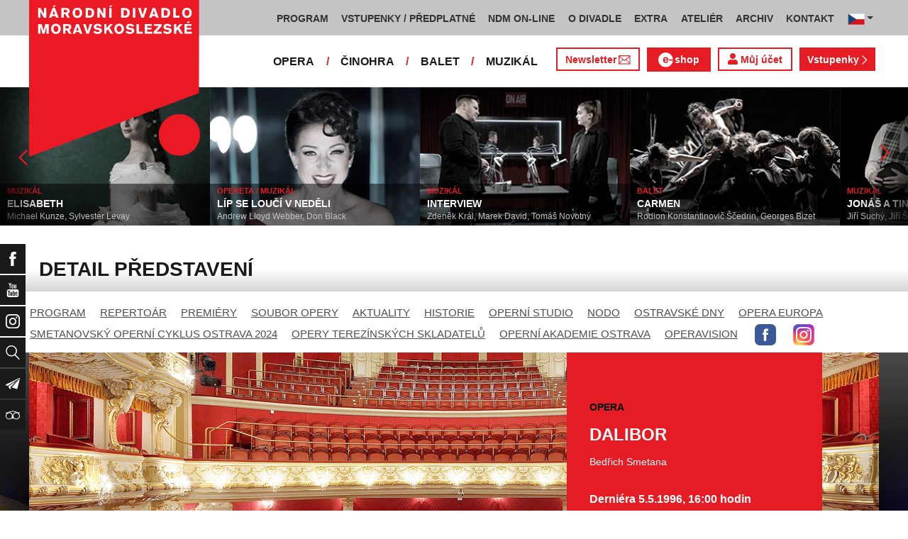

--- FILE ---
content_type: text/javascript
request_url: https://www.ndm.cz/js/tab-switcher.js?ver=1.1
body_size: 2989
content:
$(document).ready(function () {
    var container = $('.tabs-container');
    var prevBtn = $('.tabbar-prev');
    var nextBtn = $('.tabbar-next');
    var tabbarTabs = container.find('.tabbar-tabs');
    var tabs = container.find('.tabs');
    var mobileTabs = container.find('.tabs-mobile');
    var tabbarTabsDefaults = new Array;


    /**
     * Activate _new tab and deactivate _old one
     * @param  {$} _old
     * @param  {$} _new
     */
    function activateTab(_old, _new) {
        _old.removeClass('active');
        _new.addClass('active');
    }

    /**
     * Toggle active class on _elem
     * @param  {$} _elem
     */
    function toggleActiveState(_elem) {
        if (_elem.hasClass('active')) {
            _elem.removeClass('active');
        } else {
            _elem.addClass('active');
        }
    }

    /**
     * Get index of item with class _class
     * @param  {$} _items
     * @param  {string} _class
     * @return {int} index of found item
     */
    function getIndex(_items, _class) {
        return $.inArray(_items.filter(_class)[0], _items);
    }

    /**
     * Check if _items has prev _class relative to .active elem
     * @param  {$}  _items
     * @param  {string}  _class
     * @return {Boolean}
     */
    function hasPrev(_items, _class) {
        return !(getIndex(_items.children(_class), '.active') === 0);
    }

    /**
     * Check if _items has next _class relative to .active elem
     * @param  {$}  _items
     * @param  {string}  _class
     * @return {Boolean}
     */
    function hasNext(_items, _class) {
        return !(getIndex(_items.children(_class), '.active') === _items.children(_class).length - 1);
    }

    /**
     * Toggle prev/next button
     * @param  {$} _btn
     * @param  {string} _state {enable, disable}
     * @parem  {string} _direction {prev, next}
     */
    function toggleScrollBtn(_btn, _state, _direction) {
        switch (_state) {
            case 'enable':
                _btn.children('.enabled').addClass('active');
                _btn.children('.disabled').removeClass('active');
                _btn.off('click').on('click', function () {
                    scrollBtnClick(_direction);
                });
                break;
            case 'disable':
                _btn.children('.disabled').addClass('active');
                _btn.children('.enabled').removeClass('active');
                _btn.off('click');
                break;
            default:
                break;
        }
    }

    /**
     * Toggle scroll buttons
     */
    function updateScrollBtns() {
        if (hasPrev(tabbarTabs, '.tabbar-item')) {
            toggleScrollBtn(prevBtn, 'enable', 'prev');
        } else {
            toggleScrollBtn(prevBtn, 'disable', 'prev');
        }
        if (hasNext(tabbarTabs, '.tabbar-item')) {
            toggleScrollBtn(nextBtn, 'enable', 'next');
        } else {
            toggleScrollBtn(nextBtn, 'disable', 'next');
        }
    }

    /**
     * Scroll button click callback
     * @param  {string} _direction {prev, next}
     */
    function scrollBtnClick(_direction) {
        var items = tabbarTabs.children('.tabbar-item');
        var currentIndex = getIndex(items, '.active');
        var newIndex = currentIndex + ((_direction === 'prev') ? -1 : 1);
        activateTab($(items[currentIndex]), $(items[newIndex]));
        items = tabs.children('.tab');
        activateTab($(items[currentIndex]), $(items[newIndex]));
        items = mobileTabs.children('.tab-mobile');
        activateTab($(items[currentIndex]), $(items[newIndex]));
        updateScrollBtns();
        scrollTabs();
    }

    /**
     * Change which mobile tab column is displayed
     */
    function switchMobileTabCols() {
        /*
         mobileTabs.find('.program-header-wrapper').each(function (index, el) {
         toggleActiveState($(this));
         });
         mobileTabs.find('.program-header-switcher').each(function (index, el) {
         $(this).children().each(function (index, el) {
         toggleActiveState($(this));
         });
         });
         mobileTabs.find('.tab-col').each(function (index, el) {
         toggleActiveState($(this));
         });
         */

        mobileTabs.children('.tab-mobile').each(function () {
            var tab = $(this);

            var activeHeader = tab.find('.program-header-wrapper.active');

            activeHeader.each(function () {
                toggleActiveState($(this));
            });

            activeHeader.nextOrFirst().each(function () {
                toggleActiveState($(this));
            });

            var switchers = tab.find('.program-header-switcher');

            switchers.each(function () {
                var activeSwitcher = $(this).children('.active');

                activeSwitcher.each(function () {
                    toggleActiveState($(this));
                });

                activeSwitcher.nextOrFirst().each(function () {
                    toggleActiveState($(this));
                });
            });

            var activeProgram = tab.find('.tab-col.active');

            activeProgram.each(function () {
                toggleActiveState($(this));
            });

            activeProgram.nextOrFirst().each(function () {
                toggleActiveState($(this));
            });
        });
    }

    $.fn.nextOrFirst = function (selector)
    {
        var next = this.next(selector);
        return (next.length) ? next : this.prevAll(selector).last();
    };

    $.fn.prevOrLast = function (selector)
    {
        var prev = this.prev(selector);
        return (prev.length) ? prev : this.nextAll(selector).last();
    };

    /**
     * Check if it's needed to scroll throught tabbar tabs
     * @return {boolean}
     */
    function shouldScrollThroughTabs() {
        var shouldScrollTabs = false;
        tabbarTabs.children('.tabbar-item').each(function (index, el) {
            if (!$(this).is(':visible')) {
                shouldScrollTabs = true;
            }
        });
        return shouldScrollTabs;
    }

    /**
     * Toggle which tabbar tabs are displayed when at least one is hidden
     */
    function scrollTabs() {
        if (!shouldScrollThroughTabs()) {
            return;
        }
        var items = tabbarTabs.children('.tabbar-item');
        var count = items.length;
        var index = getIndex(items, '.active');
        var visible = 0;
        items.each(function (i, el) {
            $(this).attr('style', tabbarTabsDefaults[i]);
            if ($(this).is(':visible')) {
                visible++;
            }
        });
        // console.log('Count\tIndex\tVisible');
        // console.log(count + '\t' + index + '\t' + visible);
        if (visible === 1) {
            items.each(function (i, el) {
                $(this).css('cssText', 'display: none !important');
            });
            $(items.get(index)).css('cssText', 'display: flex !important');
        } else if (visible === 3) {
            if (index === 0) {
                items.each(function (i, el) {
                    $(this).css('cssText', 'display: none !important');
                });
                $(items.get(index)).css('cssText', 'display: flex !important');
                $(items.get(index + 1)).css('cssText', 'display: flex !important');
                $(items.get(index + 2)).css('cssText', 'display: flex !important');
            } else if (index === (count - 1)) {
                items.each(function (i, el) {
                    $(this).css('cssText', 'display: none !important');
                });
                $(items.get(index)).css('cssText', 'display: flex !important');
                $(items.get(index - 1)).css('cssText', 'display: flex !important');
                $(items.get(index - 2)).css('cssText', 'display: flex !important');
            } else {
                items.each(function (i, el) {
                    $(this).css('cssText', 'display: none !important');
                });
                $(items.get(index)).css('cssText', 'display: flex !important');
                $(items.get(index - 1)).css('cssText', 'display: flex !important');
                $(items.get(index + 1)).css('cssText', 'display: flex !important');
            }
        }
    }

    /**
     * Cache default style values for tabbar tabs
     */
    function cacheDefaultTabbarTabsStyles() {
        var items = tabbarTabs.children('.tabbar-item');
        items.each(function (index, el) {
            tabbarTabsDefaults.push(($(this).attr('style') === undefined) ? '' : $(this).attr('style'));
        });
    }

    /**
     * Init
     */

    cacheDefaultTabbarTabsStyles();
    updateScrollBtns();
    scrollTabs();

    tabbarTabs.children('.tabbar-item').each(function (index, el) {
        $(this).click(function (event) {
            activateTab(tabbarTabs.children('.active'), $(this));
            activateTab(tabs.children('.active'), tabs.children($(this).attr('data-target')));
            activateTab(mobileTabs.children('.active'), mobileTabs.children($(this).attr('data-target')));
            updateScrollBtns();
            calendarSetDate($(this).attr('id') + '-01');
        });
    });

    mobileTabs.find('.program-header-switcher').each(function (index, el) {
        $(this).click(function (event) {
            switchMobileTabCols();
        });
    });

    $(window).resize(function (event) {
        scrollTabs();
    });

    /**
     * Datepicker
     */
    $.datepicker.regional['cs'] = {
        closeText: 'Zavřít',
        prevText: '&#x3C;',
        nextText: '&#x3E;',
        currentText: 'Nyní',
        monthNames: ['leden', 'únor', 'březen', 'duben', 'květen', 'červen',
            'červenec', 'srpen', 'září', 'říjen', 'listopad', 'prosinec'
        ],
        monthNamesShort: ['led', 'úno', 'bře', 'dub', 'kvě', 'čer',
            'čvc', 'srp', 'zář', 'říj', 'lis', 'pro'
        ],
        dayNames: ['neděle', 'pondělí', 'úterý', 'středa', 'čtvrtek', 'pátek', 'sobota'],
        dayNamesShort: ['ne', 'po', 'út', 'st', 'čt', 'pá', 'so'],
        dayNamesMin: ['ne', 'po', 'út', 'st', 'čt', 'pá', 'so'],
        weekHeader: 'Týd',
        firstDay: 1,
        isRTL: false,
        showMonthAfterYear: false,
        yearSuffix: ''
    };
    $.datepicker.setDefaults($.datepicker.regional[calLanguage]);
    $.datepicker.setDefaults({
        changeMonth: true,
        changeYear: true,
        dateFormat: 'yy-mm-dd',
        showAnim: 'fadeIn',
        yearRange: '-1:+1'
    });
    // Desktop calendar
    $('.datepicker').datepicker({
        onSelect: function (dateText, inst) {
            calendarScrollToDate(dateText, inst, false);
        },
        onChangeMonthYear: function (year, month, inst) {
            calendarChangeMonthYear(year, month, inst);
        }
    }).hide();
    $('.datepicker-toggler').click(function (event) {
        $('.datepicker').toggle();
    });
    // Mobile calendar
    $('.mobile-datepicker').datepicker({
        onSelect: function (dateText, inst) {
            calendarScrollToDate(dateText, inst, true);
        },
        onChangeMonthYear: function (year, month, inst) {
            calendarChangeMonthYear(year, month, inst);
        }
    }).hide();
    $('.mobile-datepicker-toggler').click(function (event) {
        $('.mobile-datepicker').toggle();
    });

    function calendarScrollToDate(dateText, inst, isMobile) {
        var dest = 0;
        var hash = '#' + ((isMobile === true) ? 'm' : '') + dateText;
        if ($(hash).offset() !== undefined) {
            if ($(hash).offset().top > $(document).height() - $(window).height()) {
                dest = $(document).height() - $(window).height();
            } else {
                dest = $(hash).offset().top;
            }
            if ($('.navbar-sticky-top').is(':visible')) {
                dest -= $('.navbar-sticky-top .navbar-brand').height();
            }
            dest -= ($(hash).offset().top - $(hash).parent().offset().top);
            $('html,body').animate({
                scrollTop: dest
            }, 1000, 'swing');
            inst.input.hide();
        }
    }

    function calendarChangeMonthYear(year, month, inst) {
        month = (month < 10) ? '0' + month : month;
        var hash = '#' + year + '-' + month;
        if ($(hash).length) {
            $(hash).click();
            scrollTabs();
        } else {
            link = calMonthLink + month + '-' + year;
            window.location.pathname = link;
        }
    }

    /**
     * Update datepicker calendar
     * @param  {string} dateString format: yyyy-mm-dd
     */
    function calendarSetDate(dateString) {
        $('.datepicker').datepicker('setDate', dateString);
        $('.mobile-datepicker').datepicker('setDate', dateString);
    }

    var now = new Date();
    var date = new Date();
    date.setDate(1);
    date.setFullYear(calActYear);
    date.setMonth(calActMonth - 1);
    var dateString = calActYear + '-' + calActMonth + '-';
    if (now.getFullYear() === date.getFullYear() && now.getMonth() === date.getMonth()) {
        dateString += now.getDate();
    } else {
        dateString += '01';
    }
    calendarSetDate(dateString);

    $('.datepicker').css({
        'top': (($('.datepicker').height() / 2) - ($('.datepicker-toggler').height() / 2)) + 'px',
        'left': '5px',
    });
    $('.mobile-datepicker').css({
        'top': (($('.mobile-datepicker').height() / 2) - ($('.mobile-datepicker-toggler').height())) + 'px',
        'left': (($(document).width() / 2) - ($('.mobile-datepicker').width() / 2)) + 'px',
    });
});
